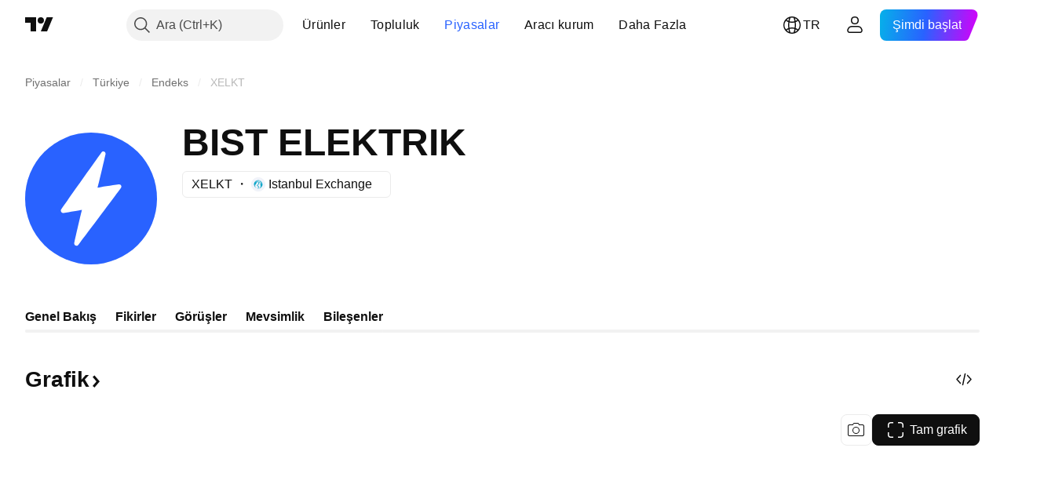

--- FILE ---
content_type: image/svg+xml
request_url: https://s3-symbol-logo.tradingview.com/mogan-enerji.svg
body_size: 75
content:
<!-- by TradingView --><svg width="18" height="18" viewBox="0 0 18 18" xmlns="http://www.w3.org/2000/svg"><path fill="#F0F3FA" d="M0 0h18v18H0z"/><path d="M4 4v5h2.5V7.55a3.2 3.2 0 0 0 2.49 1.12c1.16 0 2.2-.74 2.51-1.12V9H14V4h-2.5v1.11a2.98 2.98 0 0 1-2.51 1.43A2.76 2.76 0 0 1 6.5 5.1V4H4Z" fill="#009640"/><path d="M4 14V9h2.5v1.45a3.2 3.2 0 0 1 2.49-1.12c1.16 0 2.2.74 2.51 1.12V9H14v5h-2.5v-1.11a2.98 2.98 0 0 0-2.51-1.43A2.76 2.76 0 0 0 6.5 12.9V14H4Z" fill="#0880C4" fill-opacity=".7"/></svg>

--- FILE ---
content_type: application/javascript; charset=utf-8
request_url: https://static.tradingview.com/static/bundles/tr.47026.4c4c8ae782e753fbd231.js
body_size: 1961
content:
(self.webpackChunktradingview=self.webpackChunktradingview||[]).push([[47026,25467,27741,37117],{238627:e=>{e.exports=["Kredi notu"]},477734:e=>{e.exports=["Fiyat"]},208627:e=>{e.exports=["Fiyat."]},568461:e=>{e.exports=["Getiri"]},975453:e=>{e.exports=["Vadeye kadar getiri"]},348473:e=>{e.exports=["{symbolName} için gerçek zamanlı veriler"]},684455:e=>{e.exports=["{exchange} değişimi tarafından sağlanır."]},600735:e=>{e.exports=["Ülkeler"]},192074:e=>{e.exports=["Devamlı sözleşme"]},840225:e=>{e.exports=["Sürekli vadeli işlem sözleşmeleri"]},260657:e=>{e.exports=["Sözleşme süresi doldu"]},888916:e=>{e.exports=["Kontratlar"]},58796:e=>{e.exports=["Cboe BZX"]},639301:e=>{e.exports=["Her güzel şeyin bir sonu vardır - bu sözleşmenin süresi dolmuştur!"]},925416:e=>{e.exports=["Bugün itibariyle {date}"]},800733:e=>{e.exports=["{date} tarihinden itibaren"]},285671:e=>{e.exports=["Kapanışta {date}"]},117311:e=>{e.exports=["Boş çek şirketi"]},830194:e=>{e.exports=["Ekmek Kırıntıları"]},570032:e=>{e.exports=["Gerçek zamanlı veri satın alın"]},123110:e=>{e.exports=["Veri hatası"]},746954:e=>{e.exports=["Varsayılana döndü"]},419679:e=>{e.exports=["Temerrüde düşmüş tahvil"]},331683:e=>{e.exports=["Listeden çıkarılma uyarısı"]},50035:e=>{e.exports=["Türev Veri"]},576362:e=>{e.exports=["Özellikli"]},76732:e=>{e.exports=["{shortName} paritelerinde ve daha fazlasında canlı işlem sağlayan öne çıkan aracı kurum."]},675119:e=>{e.exports=["Helal sembol"]},284937:e=>{e.exports=["Yükümlülük ödenmedi. İhraççı ödemeleri bir aydan fazla gecikmiştir, bunun nedeni kupon veya anapara borcudur."]},403213:e=>{e.exports=["Son güncelleme: {date}"]},327741:e=>{e.exports=["Daha fazla öğren"]},437117:e=>{e.exports=["Daha Fazla"]},819863:e=>{e.exports=["Daha fazla ekmek kırıntısı"]},326725:e=>{e.exports=["Vadeler listesi"]},534288:e=>{e.exports=["İşlem yok"]},997751:e=>{e.exports=["Kaynak"]},133059:e=>{e.exports=["Mini vadeli işlem sözleşmelerinin küçültülmüş versiyonu (tipik olarak Mini boyutunun 1/10'u)"]},722066:e=>{e.exports=["Süpergrafiklerde görün"]},595481:e=>{e.exports=["Sembol"]},871847:e=>{e.exports=["Bireysel sözleşmeleri birleştiren sentetik araçlar. 1! kontratı ilk ayı (en yakın vade) temsil ederken, 2! ikinci en yakın vadeyi temsil eder."]},944138:e=>{e.exports=["Sentetik sembol"]},269716:e=>{e.exports=["USD cinsinden fiyat"]},401885:e=>{e.exports=["{currency} cinsinden fiyat"]},994972:e=>{e.exports=["Birincil Liste"]},843341:e=>{e.exports=["Ürünler"]},353389:e=>{e.exports=["Perakende yatırımcılar için küçültülmüş boyutlu türev sözleşmeleri (tipik olarak standart boyutun 1/5'i)"]},295246:e=>{e.exports=["Bir şirketin hisse senetlerinin listelendiği ve işlem gördüğü ana veya ilk borsa."]},694995:e=>{e.exports=["Koin kapitalizasyona göre sıralaması"]},749125:e=>{e.exports=["Bu finansal araç yakında listelenecektir. Canlı veriler, işlemler başladığında mevcut olacaktır. O zamana kadar temel verileri inceleyebilirsiniz."]},624669:e=>{
e.exports=["Bu veriler gerçek zamanlıdır, ancak birincil borsalardan gelen resmi muadilinden biraz farklı olabilir."]},352668:e=>{e.exports=["Bu veriler gerçek zamanlıdır, ancak {exchange}'den gelen resmi verilerden biraz farklı olabilir."]},784123:e=>{e.exports=["Bu, gelecekteki bir birleşme veya satın alma için fon toplamak amacıyla kurulan, belirli bir iş planı olmayan, gelişim aşamasındaki bir şirkettir."]},484484:e=>{e.exports=['Bu, genellikle "sukuk" olarak adlandırılan şeriat uyumlu bir tahvildir, yani faizi yasaklayan İslam hukukuna uygundur. Faiz ödemesi içeren geleneksel tahvillerin aksine sukuk, dayanak varlık veya projede mülkiyeti temsil eder ve yatırımcılar kar paylaşımı veya kira gelirine dayalı getiri elde eder.']},667607:e=>{e.exports=["Bu, şeriata uygun bir hisse senedidir, yani İslam hukukuna uygundur. Bu şirket faiz almaz veya vermez ve belirli sektörlerle (kumar, alkol, tütün, domuz ürünleri) ilgilenmez."]},983556:e=>{e.exports=["Bu artık halka açık olarak işlem görmemektedir, bu nedenle yeni veri eklenmeyecektir. Ancak geçmiş verileri buradan inceleyebilirsiniz."]},619481:e=>{e.exports=["Bu, çeşitli kaynaklardan sağlanan ham verilerin birleştirilmesi ve/veya işlenmesiyle oluşturulan finansal göstergeleri ifade eder."]},90589:e=>{e.exports=["Bu sembol, TradingView tarafından diğer borsalardaki oran kullanılarak hesaplanır."]},792101:e=>{e.exports=["{brokerName} ile işlem yap"]},266712:e=>{e.exports=["Yaklaşan Halka Arz"]},258525:e=>{e.exports=["{date}'dan"]},173955:e=>{e.exports=["{date} sözleşme"]},655154:e=>{e.exports=["{originalExchange} tarafından {exchange}"]}}]);

--- FILE ---
content_type: image/svg+xml
request_url: https://s3-symbol-logo.tradingview.com/akfen-yen-enerji.svg
body_size: 834
content:
<!-- by TradingView --><svg width="18" height="18" viewBox="0 0 18 18" xmlns="http://www.w3.org/2000/svg"><path fill="#C80B0F" d="M0 0h18v18H0z"/><path d="M5.5 6.44A4.11 4.11 0 0 1 8.15 4.8 9.41 9.41 0 0 1 9 4.7L9 4.67v-.65C9 4.01 9 4 8.98 4c-1.6.05-2.83.69-3.67 1.9a3.81 3.81 0 0 0-.71 2.47c0 .18.03.18.06 0 .12-.67.4-1.32.85-1.93Zm.04 1.96a3.56 3.56 0 0 1 3.43-2.82c.02 0 .03-.01.03-.03v-.57c0-.02-.01-.03-.03-.03-1.3.01-2.27.5-2.93 1.46-.42.6-.6 1.27-.56 1.99 0 .13.02.14.06 0Zm.65-.04c.14-1.52 1.22-2.55 2.78-2.5.02 0 .03.01.03.03v.36c0 .01-.01.02-.03.02-1.4.1-2.31.81-2.73 2.15-.01.05-.03.05-.05 0v-.06Zm7.02-.19a3.97 3.97 0 0 0-1.6-2.56 4.54 4.54 0 0 0-1.9-.82c-.18-.03-.18-.05 0-.06A4.21 4.21 0 0 1 13.98 9h-.64a.04.04 0 0 1-.04-.03c-.03-.4-.06-.67-.09-.8ZM9.68 5.64c-.13-.03-.13-.05 0-.06a3.27 3.27 0 0 1 3.38 3.39c0 .02 0 .03-.02.03h-.57c-.02 0-.03-.01-.03-.03a3.47 3.47 0 0 0-2.76-3.33Zm0 .63c1.52.13 2.54 1.17 2.5 2.7 0 .02-.02.03-.04.03h-.35c-.02 0-.03 0-.03-.02a2.76 2.76 0 0 0-2.13-2.66c-.05-.01-.05-.03 0-.05h.05Zm-.1 3.76v.02l.03.08c.01.03.04.05.07.05h.44c.01 0 .03 0 .04-.02l.02-.03V8.74C10.14 7.56 8.57 7.11 7.84 8c-.27.33-.36.7-.28 1.1.19.95 1.15 1.31 1.98.92a.03.03 0 0 1 .03 0l.01.01ZM9.41 8.3a.77.77 0 1 1-1.1 1.1.77.77 0 0 1 1.1-1.1ZM4.79 9.83a3.99 3.99 0 0 0 1.6 2.56c.6.43 1.23.7 1.9.82.18.03.17.05 0 .06a3.78 3.78 0 0 1-2.42-.69A4.22 4.22 0 0 1 4.02 9h.64a.04.04 0 0 1 .04.03c.03.4.06.67.09.8Zm3.51 2.6c.13-.01.13-.03 0-.06a3.46 3.46 0 0 1-2.75-3.34c0-.02 0-.03-.03-.03h-.56c-.02 0-.03.01-.03.03a3.26 3.26 0 0 0 3.37 3.4Zm.03-.7c-1.52-.12-2.55-1.17-2.51-2.7 0-.02 0-.03.03-.03h.36c.01 0 .02 0 .02.02.1 1.38.82 2.27 2.15 2.67.05.01.05.03 0 .05h-.05Zm.7.45c1.58.04 2.66-1 2.8-2.52a.2.2 0 0 0 0-.05c-.02-.06-.04-.06-.06 0a2.85 2.85 0 0 1-2.75 2.15c-.01 0-.02.01-.02.03v.36c0 .02.01.03.03.03Zm3.5-2.5c-.01-.13-.03-.13-.06 0a3.54 3.54 0 0 1-3.44 2.76c-.02 0-.03.01-.03.03v.57c0 .02.01.03.03.03a3.39 3.39 0 0 0 2.93-1.43 3 3 0 0 0 .56-1.95Zm-2.68 3.53c1.12-.2 2-.74 2.64-1.6.45-.6.73-1.24.85-1.9.03-.18.05-.18.06 0 .06.86-.18 1.67-.7 2.42A4.38 4.38 0 0 1 9 13.98v-.64l.01-.03h.02c.41-.04.69-.07.82-.1Z" fill="#FFFEFE"/></svg>

--- FILE ---
content_type: image/svg+xml
request_url: https://s3-symbol-logo.tradingview.com/margun-enerji.svg
body_size: -46
content:
<!-- by TradingView --><svg xmlns="http://www.w3.org/2000/svg" width="18" height="18" viewBox="0 0 18 18"><path fill="#DB172B" d="M0 0h18v18H0z"/><path d="M10 5l-7 8h1.34L9 7.79v3.59l3-3.5V11h1V5l-3 3.6V5z" fill="#fff"/></svg>

--- FILE ---
content_type: image/svg+xml
request_url: https://s3-symbol-logo.tradingview.com/enerya-enerji.svg
body_size: 226
content:
<!-- by TradingView --><svg width="18" height="18" viewBox="0 0 18 18" xmlns="http://www.w3.org/2000/svg"><path fill="#F0F3FA" d="M0 0h18v18H0z"/><path d="m6.42 13.96 1.55-.53c.28-.1.42-.26.42-.48V10.9c0-.22-.13-.29-.41-.2l-1.56.54c-.27.1-.41.25-.41.48L6 13.76c0 .23.14.3.42.2Z" fill="#D3BC00"/><path d="M7.51 4.43v2.15c0 .28.14.42.42.42h2.14c.28 0 .42-.14.42-.43V4.42c0-.28-.14-.42-.42-.42H7.93c-.28 0-.42.14-.42.43Z" fill="#72B0C0"/><path d="M4.26 7.65a1.5 1.5 0 1 1 2.48 1.7 1.5 1.5 0 0 1-2.48-1.7Z" fill="#FFCB00"/><path d="M11 8v1.85c0 .1.05.15.15.15h1.86c.66 0 1-.33.99-1V7.16c0-.1-.05-.15-.15-.15h-1.86c-.66 0-1 .33-.99 1Z" fill="#927CA5"/><path d="m12.43 12.83-.47-.9-.47-.9a.5.5 0 0 0-.89-.01l-.48.89-.49.89c-.1.17-.1.37 0 .55.09.18.3.34.49.35h1.86c.19 0 .35-.13.45-.3.1-.18.1-.39 0-.57Z" fill="#F07C00"/></svg>

--- FILE ---
content_type: image/svg+xml
request_url: https://s3-symbol-logo.tradingview.com/kalyon-gunes-teknolojileri.svg
body_size: 119
content:
<!-- by TradingView --><svg width="18" height="18" viewBox="0 0 18 18" xmlns="http://www.w3.org/2000/svg"><path fill="#F0F3FA" d="M0 0h18v18H0z"/><path d="M9 3a6 6 0 0 1 6 6h-1.13A4.87 4.87 0 1 0 9 13.88V15A6 6 0 0 1 9 3Z" fill="#002A60"/><path d="M6.38 9.75v.75c3.3 0 4.5 3 4.5 4.5h.74c0-3.75-3.56-5.25-5.24-5.25Z" fill="#002A60"/><path d="M6.38 8.63v.74c4.05 0 5.56 3.76 5.62 5.63h.75c0-4.5-3.94-6.38-6.38-6.38ZM10.88 5.63h-.76a6.43 6.43 0 0 1-2.24 2.62l.75.19c.93-.56 1.93-2 2.24-2.81ZM12 6h-.75A6.43 6.43 0 0 1 9 8.63l.38.37c1.3-.56 2.24-2.06 2.62-3Z" fill="#002A60"/></svg>

--- FILE ---
content_type: image/svg+xml
request_url: https://s3-symbol-logo.tradingview.com/electricity--big.svg
body_size: 104
content:
<!-- by TradingView --><svg width="56" height="56" xmlns="http://www.w3.org/2000/svg"><path fill="#2962FF" d="M0 0h56v56H0z"/><path d="M30.759 23.398c.518-1.834 2.243-9.246 3.38-14.179.242-1.05-1.067-1.658-1.695-.782-4.795 6.686-13.728 19.351-17.105 24.143-.507.72.102 1.683.971 1.549 2.647-.41 6.757-1.06 7.824-1.318-.477 1.71-2.16 9.112-3.266 14.026-.236 1.048 1.112 1.685 1.759.826 4.758-6.318 14.34-19.063 18.067-24.175.512-.702-.071-1.631-.93-1.508-2.92.42-7.801 1.136-9.005 1.418z" fill="#fff"/></svg>

--- FILE ---
content_type: image/svg+xml
request_url: https://s3-symbol-logo.tradingview.com/taze-kuru-gida.svg
body_size: 131
content:
<!-- by TradingView --><svg xmlns="http://www.w3.org/2000/svg" width="18" height="18"><path fill="#AFCC1A" d="M0 0h18v18H0z"/><path d="M8.38 5.48C5.46 4.3 4.3 6.53 4.01 8.16a.37.37 0 00.37.43.4.4 0 00.39-.3C5.2 6.73 5.8 6.07 7.05 6.07c.59 0 1.14.27 1.54.47.15.08.33.09.49.03 2.73-.96 3.15 1.16 3.15 2.31 0 1.78-1.33 4.44-3.55 4.44-1.8 0-2.81-.65-3.78-2.64a.46.46 0 00-.65-.2.43.43 0 00-.19.51c1.12 3.12 3.48 3.4 4.62 3.39A5.6 5.6 0 0014 8.88c0-3.43-2.8-3.99-4.14-3.55 0-.21.63-.58.97-.77a.3.3 0 00.15-.35l-.15-.5a.28.28 0 00-.37-.19 4.01 4.01 0 00-2.08 1.96z" fill="#fff"/></svg>

--- FILE ---
content_type: image/svg+xml
request_url: https://s3-symbol-logo.tradingview.com/electricity.svg
body_size: 64
content:
<!-- by TradingView --><svg width="18" height="18" xmlns="http://www.w3.org/2000/svg"><path fill="#2962FF" d="M0 0h18v18H0z"/><path d="M12.314 7.04c-.913.14-2.119.33-2.446.412.14-.522.541-2.328.877-3.86a.469.469 0 00-.85-.37 1665.744 1665.744 0 00-4.67 6.967.495.495 0 00.496.763c.8-.133 1.78-.3 2.062-.372-.129.486-.52 2.29-.848 3.82-.114.53.574.834.889.393a992 992 0 004.962-7.01.475.475 0 00-.472-.743z" fill="#fff"/></svg>

--- FILE ---
content_type: image/svg+xml
request_url: https://s3-symbol-logo.tradingview.com/aksa-enerji.svg
body_size: 295
content:
<!-- by TradingView --><svg width="18" height="18" xmlns="http://www.w3.org/2000/svg"><path fill="#005197" d="M0 0h18v18H0z"/><path fill="#90C33B" d="M0 13h18v5H0z"/><path fill="#1A181A" d="M4 4h10v9H4z"/><path d="M5 10.563c0-.603.149-1.13.446-1.582a3.02 3.02 0 011.23-1.06c.524-.267 1.123-.4 1.8-.4.328 0 .651.035.97.104.317.058.918.145 1.154.261v-.4c0-1.031-.863-1.547-1.94-1.547-.45 0-.876.087-1.276.261-.39.174-.805.423-1.246.747L5.4 5.174c1.066-.787 2.235-1.181 3.507-1.181 1.21 0 2.411.33 3.078.99.677.65 1.015 1.594 1.015 2.834v5.128h-2.4v-1.078c-.359.521-.73.92-1.232 1.199a3.28 3.28 0 01-1.553.4 2.784 2.784 0 01-1.446-.383 2.824 2.824 0 01-1-1.025A3.012 3.012 0 015 10.563zm5.6-.56V9.38c-.486-.21-1.182-.296-1.709-.296-.461 0-.84.116-1.138.348a1.09 1.09 0 00-.43.887c0 .312.107.585.323.816.225.22.523.33.892.33.246 0 .492-.051.738-.156.315-.133 1.324-.91 1.324-1.307z" fill="#fff"/></svg>

--- FILE ---
content_type: image/svg+xml
request_url: https://s3-symbol-logo.tradingview.com/cw-enerji.svg
body_size: 247
content:
<!-- by TradingView --><svg width="18" height="18" viewBox="0 0 18 18" xmlns="http://www.w3.org/2000/svg"><path fill="#F0F3FA" d="M0 0h18v18H0z"/><path d="M14.98 11.71c.06.15 0 .29-.15.29h-2.51c-.15 0-.3-.12-.37-.29l-.42-1.1c-.06-.15 0-.28.14-.28h2.53c.13 0 .3.12.36.28l.42 1.1Zm-6.84 0c.06.15 0 .29-.15.29H5.48c-.14 0-.3-.12-.37-.29l-.42-1.1c-.07-.15 0-.28.14-.28h2.52c.14 0 .3.12.36.28l.43 1.1Zm3.48 0-.42-1.1c-.06-.15-.22-.28-.37-.28H8.32c-.14 0-.2.12-.15.28l.43 1.1c.06.15.22.29.36.29h2.52c.14-.01.2-.14.14-.29Zm2.5-2.22c.07.17 0 .29-.14.29h-2.51c-.15 0-.3-.12-.37-.29l-.4-.96c-.06-.17 0-.29.15-.29h2.51c.13 0 .3.12.37.29l.4.96Zm-6.83 0c.06.17 0 .29-.15.29H4.63c-.14 0-.3-.12-.37-.29l-.4-.96c-.06-.17 0-.29.15-.29h2.51c.13 0 .3.12.37.29l.4.96Zm-.82-2.1c.06.16 0 .28-.14.28H3.8c-.13 0-.3-.12-.36-.28l-.43-1.1c-.06-.15 0-.29.15-.29h2.51c.15 0 .3.12.37.29l.42 1.1Zm4.3 2.1-.4-.96c-.06-.17-.22-.29-.36-.29H7.49c-.14 0-.2.12-.14.29l.4.96c.06.17.22.29.36.29h2.52c.13 0 .2-.12.15-.29Zm2.54-2.1c.07.16 0 .28-.14.28h-2.52c-.14 0-.3-.12-.36-.28l-.43-1.1c-.06-.15 0-.29.15-.29h2.51c.15 0 .3.12.37.29l.42 1.1Zm-3.36 0-.43-1.1C9.46 6.14 9.31 6 9.16 6H6.64c-.13 0-.2.12-.14.29l.42 1.1c.06.16.22.28.37.28H9.8c.15 0 .21-.12.15-.28Z" fill="#2C8FD5"/></svg>

--- FILE ---
content_type: image/svg+xml
request_url: https://s3-symbol-logo.tradingview.com/enerjisa-enerji.svg
body_size: 69
content:
<!-- by TradingView --><svg width="18" height="18" xmlns="http://www.w3.org/2000/svg"><path fill="#F0F3FA" d="M0 0h18v18H0z"/><circle cx="9" cy="9" r="5" fill="url(#paint0_linear)"/><circle cx="9" cy="9" r="3" fill="url(#paint1_linear)"/><defs><linearGradient id="paint0_linear" x1="9" y1="4" x2="9" y2="14" gradientUnits="userSpaceOnUse"><stop stop-color="#FF9A00"/><stop offset="1" stop-color="#FFFE00"/></linearGradient><linearGradient id="paint1_linear" x1="9" y1="6" x2="9" y2="12" gradientUnits="userSpaceOnUse"><stop stop-color="#FFFE00"/><stop offset="1" stop-color="#FF9A00"/></linearGradient></defs></svg>

--- FILE ---
content_type: image/svg+xml
request_url: https://s3-symbol-logo.tradingview.com/ahlatci-dogalgaz.svg
body_size: 388
content:
<!-- by TradingView --><svg width="18" height="18" viewBox="0 0 18 18" xmlns="http://www.w3.org/2000/svg"><path fill="url(#a)" d="M0 0h18v18H0z"/><path d="M10.82 13.25c-.06-.5-.26-.94-.53-1.36-.3-.46-.64-.86-1-1.27-.39-.43-.82-.82-1.22-1.24-.39-.4-.73-.83-1-1.31a3.88 3.88 0 0 1-.5-1.33 3.26 3.26 0 0 1 .47-2.34 5 5 0 0 0 3.82 9.24 13.1 13.1 0 0 0-.04-.39Z" fill="#fff"/><path d="M12.95 11.76a2.15 2.15 0 0 0-.35-.89c-.18-.3-.41-.56-.64-.82-.26-.28-.53-.53-.8-.8a4.38 4.38 0 0 1-.64-.85 2.51 2.51 0 0 1-.32-.87 2.11 2.11 0 0 1 .43-1.68c.02.02.01.03 0 .05-.08.25-.09.51-.02.77.06.21.18.4.3.57.16.22.35.42.53.62l.68.68c.22.22.46.43.65.67a2.4 2.4 0 0 1 .56 2.03c-.02.14-.05.28-.1.41a5 5 0 0 0-6.02-7.33c-.1.36-.1.73 0 1.08.1.33.28.61.47.89.24.34.53.64.81.95.34.36.7.7 1.05 1.05.34.34.7.66 1.01 1.04a3.7 3.7 0 0 1 .87 3.13c-.06.38-.18.74-.34 1.09.75-.35 1.4-.87 1.9-1.52l-.03-.27Z" fill="#fff"/><defs><linearGradient id="a" x1="3.35" y1="3.12" x2="21.9" y2="24.43" gradientUnits="userSpaceOnUse"><stop stop-color="#1A1E21"/><stop offset="1" stop-color="#06060A"/></linearGradient></defs></svg>

--- FILE ---
content_type: image/svg+xml
request_url: https://s3-symbol-logo.tradingview.com/izdemir-enerji.svg
body_size: 4
content:
<!-- by TradingView --><svg width="18" height="18" viewBox="0 0 18 18" xmlns="http://www.w3.org/2000/svg"><path fill="#F0F3FA" d="M0 0h18v18H0z"/><path d="M14 4H4v10h10V4Z" fill="#00ADEE"/><path d="M5 7h7.07l-2.23 4.29L13.18 13H6.5l2.23-4.29L4.99 7ZM9.71 6.67h2.5L13.03 5h-2.5L9.7 6.67Z" fill="#fff"/></svg>